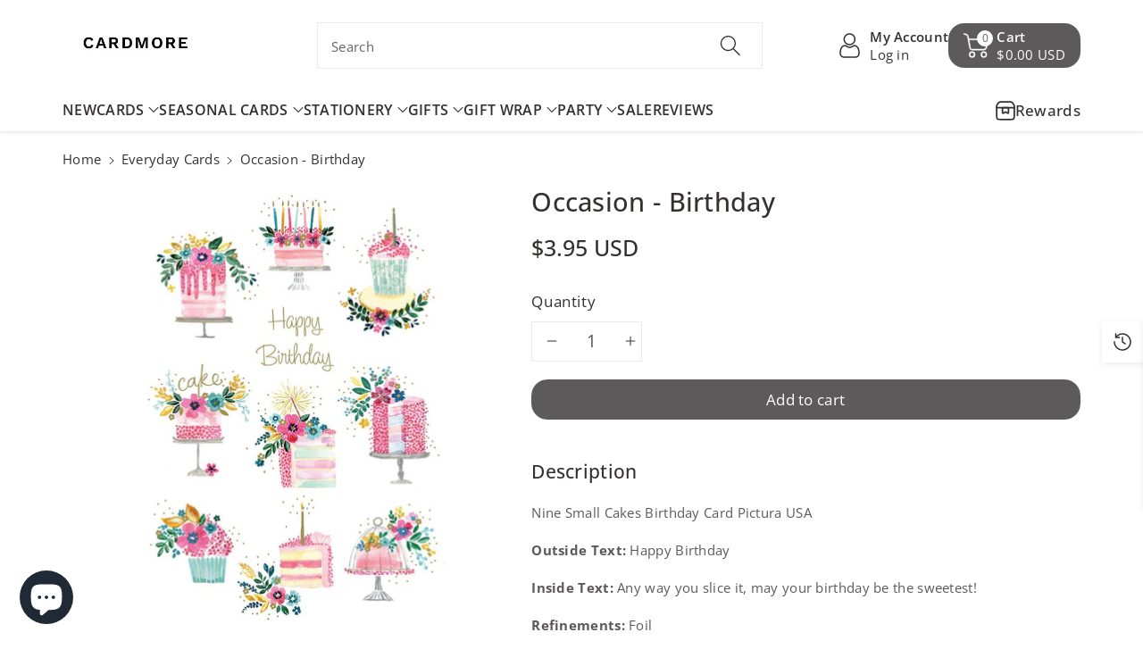

--- FILE ---
content_type: text/html; charset=utf-8
request_url: https://www.cardmore.com/products/nine-small-cakes-birthday-card?view=rv
body_size: 638
content:
<div id="shopify-section-template--18881864466654__recently-viewed" class="shopify-section"><script
    type="application/json"
    data-section-type="product-recently-viewed-template"
    data-section-id="template--18881864466654__recently-viewed"
>
</script>

<div class="js-recently-viewed-product">
    <div class="recent_main">
        <span class="recent_badge">
        </span><div class="recent_img">
                <a href="/products/nine-small-cakes-birthday-card" id="CardLink--7927911940318" class="full-unstyled-link img_media" aria-labelledby="CardLink--7927911940318 Badge--7927911940318" >
                    <img src="//www.cardmore.com/cdn/shop/products/0012_61554.jpg?v=1707771035&width=85"
                    alt="Occasion - Birthday"
                    class="motion-reduce" loading="lazy" width="1017" height="1017">
                </a>
            </div><div class="wbproductdes">
            <h3 class="product-title">
                <a href="/products/nine-small-cakes-birthday-card" id="CardLink--7927911940318" class="full-unstyled-link" aria-labelledby="CardLink--7927911940318 Badge--7927911940318" >
                    Occasion - birthday
                </a>
            </h3>
            <div class="wbhprice">
<div class="price">
  <div class="price__container"><div class="price__regular">
      
      <span class="price-item price-item--regular">
        $3.95 USD
      </span>
    </div>
    <div class="price__sale">
      <span class="visually-hidden visually-hidden--inline">Sale price</span>
      <span class="price-item price-item--sale price-item--last">
        $3.95 USD
      </span>
        
        <span>
          <s class="price-item price-item--regular">
            
              $0.00 USD
            
          </s>
        </span></div>
    <small class="unit-price caption hidden">
      <span class="visually-hidden">Unit price</span>
      <span class="price-item price-item--last">
        <span class="cardunitp"></span>
        <span aria-hidden="true">/</span>
        <span class="visually-hidden">&nbsp;per&nbsp;</span>
        <span class="cardunitv">
        </span>
      </span>
    </small>
  </div></div>
</div>
        </div>
    </div>
</div>
</div>

--- FILE ---
content_type: text/html; charset=utf-8
request_url: https://www.cardmore.com/products/nine-small-cakes-birthday-card?view=rv
body_size: -156
content:
<div id="shopify-section-template--18881864466654__recently-viewed" class="shopify-section"><script
    type="application/json"
    data-section-type="product-recently-viewed-template"
    data-section-id="template--18881864466654__recently-viewed"
>
</script>

<div class="js-recently-viewed-product">
    <div class="recent_main">
        <span class="recent_badge">
        </span><div class="recent_img">
                <a href="/products/nine-small-cakes-birthday-card" id="CardLink--7927911940318" class="full-unstyled-link img_media" aria-labelledby="CardLink--7927911940318 Badge--7927911940318" >
                    <img src="//www.cardmore.com/cdn/shop/products/0012_61554.jpg?v=1707771035&width=85"
                    alt="Occasion - Birthday"
                    class="motion-reduce" loading="lazy" width="1017" height="1017">
                </a>
            </div><div class="wbproductdes">
            <h3 class="product-title">
                <a href="/products/nine-small-cakes-birthday-card" id="CardLink--7927911940318" class="full-unstyled-link" aria-labelledby="CardLink--7927911940318 Badge--7927911940318" >
                    Occasion - birthday
                </a>
            </h3>
            <div class="wbhprice">
<div class="price">
  <div class="price__container"><div class="price__regular">
      
      <span class="price-item price-item--regular">
        $3.95 USD
      </span>
    </div>
    <div class="price__sale">
      <span class="visually-hidden visually-hidden--inline">Sale price</span>
      <span class="price-item price-item--sale price-item--last">
        $3.95 USD
      </span>
        
        <span>
          <s class="price-item price-item--regular">
            
              $0.00 USD
            
          </s>
        </span></div>
    <small class="unit-price caption hidden">
      <span class="visually-hidden">Unit price</span>
      <span class="price-item price-item--last">
        <span class="cardunitp"></span>
        <span aria-hidden="true">/</span>
        <span class="visually-hidden">&nbsp;per&nbsp;</span>
        <span class="cardunitv">
        </span>
      </span>
    </small>
  </div></div>
</div>
        </div>
    </div>
</div>
</div>

--- FILE ---
content_type: text/css
request_url: https://www.cardmore.com/cdn/shop/t/21/assets/component-rte.css?v=145519627658304078021741856420
body_size: -463
content:
.rte:after{clear:both;content:"";display:block}.rte>p:first-child{margin-top:0}.rte>p:last-child{margin-bottom:0}.rte table{table-layout:fixed}@media screen and (min-width: 768px){.rte table td{padding-left:1.2rem;padding-right:1.2rem}}.rte img{height:auto;max-width:100%;border:var(--media-border-width) solid rgba(var(--color-foreground),var(--media-border-opacity));border-radius:var(--media-radius);box-shadow:var(--media-shadow-horizontal-offset) var(--media-shadow-vertical-offset) var(--media-shadow-blur-radius) rgba(var(--color-shadow),var(--media-shadow-opacity));margin-bottom:var(--media-shadow-vertical-offset)}.rte ul{padding-left:1rem}.rte li{list-style:inherit}.rte li:last-child{margin-bottom:0}.rte a{text-decoration:underline;text-underline-offset:.3rem}.rte a:hover{text-decoration:none}.rte blockquote{border-left:5px solid rgba(var(--color-foreground))}
/*# sourceMappingURL=/cdn/shop/t/21/assets/component-rte.css.map?v=145519627658304078021741856420 */


--- FILE ---
content_type: text/css
request_url: https://www.cardmore.com/cdn/shop/t/21/assets/component-search.css?v=88655612407954870121741856420
body_size: -425
content:
.template-search__results .article-card .card__badge{padding:var(--wbspace-badge)}.template-search__results .article-card .card__information{padding:0;margin-top:10px}.template-search__results .article-card__info{margin-top:8px}.template-search__results .article-card__info .circle-divider:after{margin:0 .8rem}.search__input.field__input{padding-right:5rem}.search__button{right:var(--inputs-border-width);top:var(--inputs-border-width)}.search__button:focus-visible{background-color:rgb(var(--color-background));z-index:2}.search__button:focus{background-color:rgb(var(--color-background));z-index:2}.search__button:not(:focus-visible):not(.focused){box-shadow:inherit;background-color:inherit}.search__button .icon{height:24px;width:24px;fill:rgb(var(--color-foreground))}.default_placeholder .card--standard .wbproductdes{line-height:calc(1 + .1/max(1,var(--font-heading-scale)))}input::-webkit-search-decoration{-webkit-appearance:none}.template-search .wbverticalcoll .wbsortbar{border:none;padding:0;justify-content:end}
/*# sourceMappingURL=/cdn/shop/t/21/assets/component-search.css.map?v=88655612407954870121741856420 */


--- FILE ---
content_type: text/css
request_url: https://www.cardmore.com/cdn/shop/t/21/assets/disclosure.css?v=112679458176821508061741856421
body_size: -283
content:
footer .disclosure{position:relative}footer .disclosure__button{align-items:center;cursor:pointer;display:flex;height:4rem;padding:0 1.5rem;background-color:transparent}footer .disclosure__list-wrapper{border-width:var(--popup-border-width);border-style:solid;border-color:rgba(var(--color-foreground),var(--popup-border-opacity));overflow:hidden;position:absolute;max-width:100%;width:100%;bottom:100%;transform:translateY(-1rem);z-index:2;background-color:rgb(var(--color-background));border-radius:var(--popup-corner-radius);box-shadow:var(--popup-shadow-horizontal-offset) var(--popup-shadow-vertical-offset) var(--popup-shadow-blur-radius) rgba(var(--color-shadow),var(--popup-shadow-opacity))}footer .disclosure__list{margin-top:0;min-height:5.2rem;max-height:19rem;max-width:100%;min-width:100%;width:max-content;overflow-y:auto;text-align:left}footer .disclosure__item{position:relative;min-height:auto}footer .disclosure__link{display:block;padding:10px 15px;text-decoration:none}footer .wbftlangcur .disclosure__link{line-height:normal}footer .localization-selector+.disclosure__list-wrapper{opacity:1;animation:animateLocalization var(--duration-default) ease}@media (max-width: 991px){footer .disclosure__list{max-height:15rem}}
/*# sourceMappingURL=/cdn/shop/t/21/assets/disclosure.css.map?v=112679458176821508061741856421 */


--- FILE ---
content_type: text/javascript
request_url: https://www.cardmore.com/cdn/shop/t/21/assets/wbquickview.js?v=90284519222072739041741856422
body_size: -247
content:
"use strict";(function($){$("body").on("click",".js-wbquickview-link",e=>{e.preventDefault();const $currentTarget=$(e.currentTarget);var product_url=$currentTarget.data("url"),variant_id=$currentTarget.attr("variant-id");if(product_url.indexOf("?")>0)var product_url=product_url.substring(0,product_url.indexOf("?"));$.ajax({url:product_url+"?view=wbquickview"+(typeof variant_id<"u"?"&variant="+variant_id:""),success:function(data){if(!data)return;const html=$(data).find('[data-html="content"]').html();$(".js-wbquickview").html(html),$.magnificPopup.open({preloader:!0,tLoading:"",items:{src:'<div id="wbquickview" class="js-wbquickview white-popup">'+html+"</div>",type:"inline"},closeBtnInside:!0,callbacks:{open:function(){typeof Shopify.PaymentButton<"u"&&Shopify.PaymentButton.init(),$(document).on("click",".product-form__submit",function(){setTimeout(function(){$.magnificPopup.close()},1200)})}}}),e.keyCode==27&&$.magnificPopup.close()}})})})(jQuery);
//# sourceMappingURL=/cdn/shop/t/21/assets/wbquickview.js.map?v=90284519222072739041741856422
